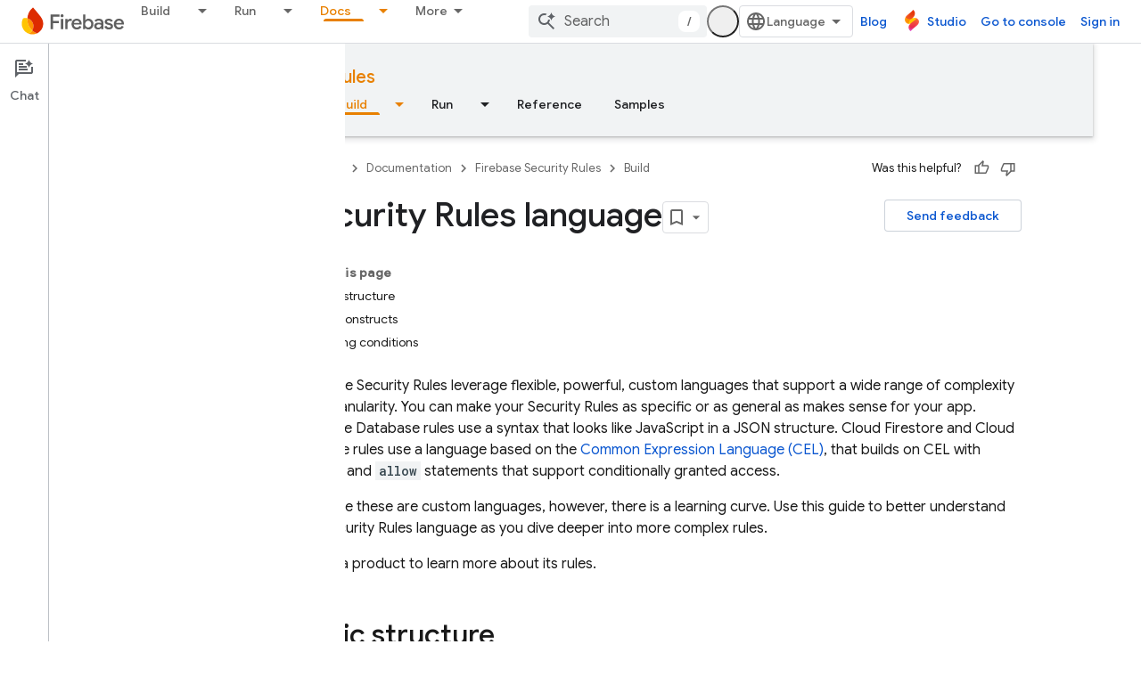

--- FILE ---
content_type: text/html; charset=UTF-8
request_url: https://feedback-pa.clients6.google.com/static/proxy.html?usegapi=1&jsh=m%3B%2F_%2Fscs%2Fabc-static%2F_%2Fjs%2Fk%3Dgapi.lb.en.2kN9-TZiXrM.O%2Fd%3D1%2Frs%3DAHpOoo_B4hu0FeWRuWHfxnZ3V0WubwN7Qw%2Fm%3D__features__
body_size: 76
content:
<!DOCTYPE html>
<html>
<head>
<title></title>
<meta http-equiv="X-UA-Compatible" content="IE=edge" />
<script type="text/javascript" nonce="mr9jJT2tkRJF2EIwu0ttvw">
  window['startup'] = function() {
    googleapis.server.init();
  };
</script>
<script type="text/javascript"
  src="https://apis.google.com/js/googleapis.proxy.js?onload=startup" async
  defer nonce="mr9jJT2tkRJF2EIwu0ttvw"></script>
</head>
<body>
</body>
</html>


--- FILE ---
content_type: text/javascript
request_url: https://www.gstatic.com/devrel-devsite/prod/v5ecaab6967af5bdfffc1b93fe7d0ad58c271bf9f563243cec25f323a110134f0/firebase/js/devsite_devsite_snackbar_module.js
body_size: -866
content:
(function(_ds){var window=this;var BAa=function(){return(0,_ds.O)('<div class="devsite-snackbar-snack" type="loading" role="alert"><div class="devsite-snackbar-inner"><div class="devsite-snackbar-message">Loading</div><div class="devsite-snackbar-action"><devsite-spinner single-color="#ffffff"></devsite-spinner></div></div></div>')},CAa=function(){return(0,_ds.O)('<div class="devsite-snackbar-snack" type="signin-state-changed" role="alert"><div class="devsite-snackbar-inner"><div class="devsite-snackbar-message">Your signed in state has changed.</div><button class="devsite-snackbar-action devsite-snackbar-action--reload">Reload</button><button class="devsite-snackbar-action devsite-snackbar-action--dismiss">OK</button></div></div>')},
DAa=function(){return(0,_ds.O)('<div class="devsite-snackbar-snack" type="refresh" role="alert"><div class="devsite-snackbar-inner"><div class="devsite-snackbar-message">A new version is available</div><button class="devsite-snackbar-action">Refresh</button></div></div>')},EAa=function(){return(0,_ds.O)('<div class="devsite-snackbar-snack" type="error" role="alert"><div class="devsite-snackbar-inner"><div class="devsite-snackbar-message">Something went wrong. Please try again.</div><button class="devsite-snackbar-action">Retry</button></div></div>')},
FAa=function(){return(0,_ds.O)('<div class="devsite-snackbar-snack" type="copied-to-clipboard" role="alert"><div class="devsite-snackbar-inner"><div class="devsite-snackbar-message">Copied to clipboard</div></div></div>')},GAa=function(){return(0,_ds.O)('<div class="devsite-snackbar-snack" type="support-attachment-error" role="alert"><div class="devsite-snackbar-inner"><div class="devsite-snackbar-message">Unsupported file type.</div><button class="devsite-snackbar-action">OK</button></div></div>')},
HAa=function(a){const b=a.message,c=a.link,d=a.FA;a='<div class="devsite-snackbar-snack" type="'+_ds.S(a.wC)+'" role="alert"><div class="devsite-snackbar-inner"><div class="devsite-snackbar-message">'+_ds.Q(b)+'</div><button class="devsite-snackbar-action">';a=a+'No, thanks</button><a href="'+(_ds.S(_ds.XC(c))+'" class="devsite-snackbar-link button" target="_blank">');a=d?a+_ds.Q(d):a+"OK";return(0,_ds.O)(a+"</a></div></div>")},IAa=function(a){const b=a.linkText,c=a.link,d=a.Dq,e=a.showClose;a='<div class="devsite-snackbar-snack" type="custom" role="alert"><div class="devsite-snackbar-inner"><div class="devsite-snackbar-message">'+
_ds.Q(a.message)+"</div>";e&&(a+='<button class="devsite-snackbar-action">OK</button>');a+=(c&&b?'<a href="'+_ds.S(_ds.XC(c))+'"'+(d?' target="_blank"':"")+' class="devsite-snackbar-link button">'+_ds.Q(b)+"</a>":"")+"</div></div>";return(0,_ds.O)(a)};var e8=function(a,b,c=null,d=!1){b&&(_ds.vp(b,_ds.$n,()=>{_ds.Hn(b);a.j=null;if(c)c8(a,c,d);else{const e=a.m.length?a.m.shift():null;e!==null&&d8(a,e)}}),b.removeAttribute("show"))},f8=function(a,b,c=!1){a.appendChild(b);requestAnimationFrame(()=>{c8(a,b,c)})},g8=function(a){e8(a,a.querySelector('*[type^="support-attachment-error"]'))},h8=function(a){e8(a,a.querySelector('*[type^="signin-state-changed"]'))},d8=function(a,b){switch(b){case "loading":a.showLoading();break;case "refresh":JAa(a);break;
case "error":KAa(a);break;case "copied-to-clipboard":var c=_ds.tt(FAa);f8(a,c,!0);break;case "support-attachment-error":LAa(a);break;case "signin-state-changed":MAa(a)}if(b==null?0:b.startsWith("notification-")){c=a.getAttribute(`${b}-message`);const d=a.getAttribute(`${b}-link`),e=a.getAttribute(`${b}-link-txt`);i8(a,b,c||"",d||"",e||"",a.hasAttribute(`${b}-store-key`))}},JAa=function(a){const b=_ds.tt(DAa);_ds.hi(b.querySelector(".devsite-snackbar-action"),"click",()=>{_ds.xg().location.reload()});
f8(a,b)},KAa=function(a){const b=_ds.tt(EAa);_ds.hi(b.querySelector(".devsite-snackbar-action"),"click",()=>{_ds.xg().location.reload()});f8(a,b)},LAa=function(a){const b=_ds.tt(GAa);f8(a,b);_ds.vp(b.querySelector(".devsite-snackbar-action"),"click",()=>{g8(a)})},MAa=function(a){h8(a);const b=_ds.tt(CAa);f8(a,b,!1);_ds.hi(b.querySelector(".devsite-snackbar-action--reload"),"click",async()=>{await (await _ds.v()).reload();h8(a)});_ds.hi(b.querySelector(".devsite-snackbar-action--dismiss"),"click",
async()=>{await (await _ds.v()).reload();h8(a)})},c8=function(a,b,c=!1){clearTimeout(a.ea);a.j?e8(a,a.j,b,c):(a.j=b,requestAnimationFrame(()=>{b.setAttribute("show","")}),c&&(a.ea=setTimeout(()=>{a.removeAttribute("type");e8(a,b)},5E3)))},i8=async function(a,b,c,d,e,f){if(c&&d){const g=await (await _ds.v()).getStorage().get("devsite-snackbar",d);if(!f||!g){b=_ds.tt(HAa,{wC:b,message:c,link:d,FA:e});f8(a,b);const h=new _ds.u(b);h.listen(b,"click",async k=>{k.stopPropagation();if(k.target.classList.contains("devsite-snackbar-link")||
k.target.classList.contains("devsite-snackbar-action"))await (await _ds.v()).getStorage().set("devsite-snackbar",d,"1"),a.o(),_ds.D(h)})}}},j8=class extends _ds.Vm{static get observedAttributes(){return["type"]}constructor(){super();this.m=[];this.ea=-1;this.j=null;this.eventHandler=new _ds.u(this)}connectedCallback(){this.eventHandler.listen(document.body,"devsite-show-custom-snackbar-msg",this.oa);this.eventHandler.listen(document.body,"devsite-show-notification-snackbar-msg",this.qa);this.eventHandler.listen(document.body,
"devsite-hide-notification-snackbar-msg",this.o)}disconnectedCallback(){_ds.D(this.eventHandler)}oa(a){this.setAttribute("type","custom");var b;if(a=(b=a.getBrowserEvent())==null?void 0:b.detail){b=!!a.showClose;var c=!0;a.href&&(c=(new URL(a.href)).origin!==document.location.origin);var d=_ds.tt(IAa,{message:a.msg,linkText:a.linkText,link:a.href,Dq:c,showClose:b});b&&_ds.vp(d.querySelector(".devsite-snackbar-action"),"click",()=>{e8(this,d)});f8(this,d,!b)}}attributeChangedCallback(a,b,c){if(a===
"type"){switch(b){case "loading":this.hideLoading();break;case "refresh":e8(this,this.querySelector('*[type^="refresh"]'));break;case "error":e8(this,this.querySelector('*[type^="error"]'));break;case "copied-to-clipboard":e8(this,this.querySelector('*[type^="copied-to-clipboard"]'));break;case "support-attachment-error":g8(this);break;case "signin-state-changed":h8(this);break;case "custom":e8(this,this.querySelector('*[type^="custom"]'))}b!=null&&b.startsWith("notification-")&&this.o();if(c){let d;
if((d=c)==null?0:d.includes(",")){let e;this.m=(e=c)==null?void 0:e.split(",");c=`${this.m.shift()}`}d8(this,c)}}}showLoading(){if(!this.querySelector('*[type^="loading"]')){var a=_ds.tt(BAa);f8(this,a)}}hideLoading(){e8(this,this.querySelector('*[type^="loading"]'))}qa(a){let b;(a=(b=a.getBrowserEvent())==null?void 0:b.detail)&&i8(this,"notification-custom",a.msg,a.href||"",a.linkText||"",!0)}o(){e8(this,this.querySelector('*[type^="notification"]'))}};j8.prototype.attributeChangedCallback=j8.prototype.attributeChangedCallback;
j8.prototype.disconnectedCallback=j8.prototype.disconnectedCallback;j8.prototype.connectedCallback=j8.prototype.connectedCallback;try{customElements.define("devsite-snackbar",j8)}catch(a){console.warn("Unrecognized DevSite custom element - DevsiteSnackBar",a)};})(_ds_www);


--- FILE ---
content_type: text/javascript
request_url: https://www.gstatic.com/devrel-devsite/prod/v5ecaab6967af5bdfffc1b93fe7d0ad58c271bf9f563243cec25f323a110134f0/firebase/js/devsite_cloudx_free_trial_eligible_store_module.js
body_size: -866
content:
(function(_ds){var window=this;var fna=async function(a){let b;await ((b=a.o)==null?void 0:b.isSignedIn())&&_ds.xF(a.cloudtrack,{Aa:"fte",value:rZ(a)})},rZ=function(a){return{value:a.freeTrialEligible==="true"?"true":"false",source:"server"}},sZ=class extends _ds.eC{constructor(){super(...arguments);this.freeTrialEligible="true";this.cloudtrack=new _ds.AF;this.o=null}async connectedCallback(){super.connectedCallback();this.o=await _ds.v();rZ(this).value==="true"?document.body.setAttribute("free-trial",""):document.body.removeAttribute("free-trial");
await fna(this)}};_ds.w([_ds.F({type:String}),_ds.x("design:type",Object)],sZ.prototype,"freeTrialEligible",void 0);try{customElements.define("cloudx-free-trial-eligible-store",sZ)}catch(a){console.warn("devsite.app.customElement.CloudxFreeTrialEligibleStore",a)};})(_ds_www);
